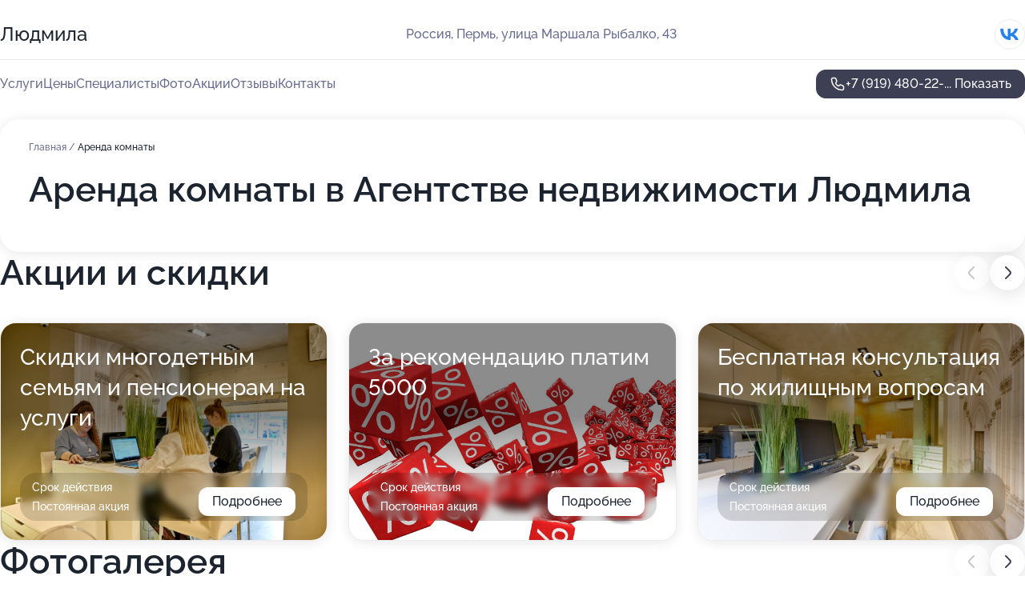

--- FILE ---
content_type: text/html; charset=utf-8
request_url: https://lyudmila-real.ru/service/arenda_komnaty/
body_size: 12610
content:
<!DOCTYPE html>
<html lang="ru">
<head>
	<meta http-equiv="Content-Type" content="text/html; charset=utf-8">
	<meta name="viewport" content="width=device-width,maximum-scale=1,initial-scale=1,user-scalable=0">
	<meta name="format-detection" content="telephone=no">
	<meta name="theme-color" content="#3D3F55">
	<meta name="description" content="Информация о&#160;Агентстве недвижимости Людмила на&#160;улице Маршала Рыбалко, 43">
	<link rel="icon" type="image/png" href="/favicon.png">

	<title>Агентство недвижимости Людмила на&#160;улице Маршала Рыбалко, 43</title>

	<link nonce="1KlQCni4fb2NkqiEuQSM5L6x" href="//lyudmila-real.ru/build/lego2/lego2.css?v=bE2ZXU/+kbY" rel="stylesheet" >

		<script type="application/ld+json">{"@context":"http:\/\/schema.org","@type":"RealEstateAgent","name":"\u0410\u0433\u0435\u043d\u0442\u0441\u0442\u0432\u043e \u043d\u0435\u0434\u0432\u0438\u0436\u0438\u043c\u043e\u0441\u0442\u0438 \u041b\u044e\u0434\u043c\u0438\u043b\u0430","address":{"@type":"PostalAddress","streetAddress":"\u0443\u043b\u0438\u0446\u0430 \u041c\u0430\u0440\u0448\u0430\u043b\u0430 \u0420\u044b\u0431\u0430\u043b\u043a\u043e, 43","addressLocality":"\u041f\u0435\u0440\u043c\u044c"},"url":"https:\/\/lyudmila-real.ru\/","contactPoint":{"@type":"ContactPoint","telephone":"+7\u00a0(919)\u00a0480-22-38","contactType":"customer service","areaServed":"RU","availableLanguage":"Russian"},"sameAs":["https:\/\/vk.com\/ludmila_159"],"image":"https:\/\/p2.zoon.ru\/preview\/gAWr4NIMg5oRBbku0XzDmQ\/2400x1500x75\/3\/5\/a\/original_5566ec2540c0886a4c8bb478_6073f15850e38.jpg","aggregateRating":{"@type":"AggregateRating","ratingValue":4.9,"worstRating":1,"bestRating":5,"reviewCount":15}}</script>
		<script nonce="1KlQCni4fb2NkqiEuQSM5L6x">
		window.js_base = '/js.php';
	</script>

	</head>
<body >
	 <header id="header" class="header" data-organization-id="5566ec2540c0886a4c8bb477">
	<div class="wrapper">
		<div class="header-container" data-uitest="lego-header-block">
			<div class="header-menu-activator" data-target="header-menu-activator">
				<span class="header-menu-activator__icon"></span>
			</div>

			<div class="header-title">
				<a href="/">					Людмила
				</a>			</div>
			<div class="header-address text-3 text-secondary">Россия, Пермь, улица Маршала Рыбалко, 43</div>

						<div class="header-socials flex gap-8 icon icon--36" data-target="header-socials">
									<!--noindex-->
					<a href="https://vk.com/ludmila_159" data-category="vk_group" rel="nofollow" target="_blank">
						<svg class="svg-icons-vk_group" ><use xlink:href="/build/lego2/icons.svg?v=twXxpJO2KYk#vk_group"></use></svg>
					</a>
					<!--/noindex-->
							</div>
					</div>

		<nav class="nav" data-target="header-nav" data-uitest="lego-navigation-block">
			<ul>
									<li data-target="header-services">
						<svg class="svg-icons-services" ><use xlink:href="/build/lego2/icons.svg?v=twXxpJO2KYk#services"></use></svg>
						<a data-target="header-nav-link" href="https://lyudmila-real.ru/services/" data-za="{&quot;ev_label&quot;:&quot;all_service&quot;}">Услуги</a>
					</li>
									<li data-target="header-prices">
						<svg class="svg-icons-prices" ><use xlink:href="/build/lego2/icons.svg?v=twXxpJO2KYk#prices"></use></svg>
						<a data-target="header-nav-link" href="https://lyudmila-real.ru/price/" data-za="{&quot;ev_label&quot;:&quot;price&quot;}">Цены</a>
					</li>
									<li data-target="header-specialists">
						<svg class="svg-icons-specialists" ><use xlink:href="/build/lego2/icons.svg?v=twXxpJO2KYk#specialists"></use></svg>
						<a data-target="header-nav-link" href="https://lyudmila-real.ru/#specialists" data-za="{&quot;ev_label&quot;:&quot;org_prof&quot;}">Специалисты</a>
					</li>
									<li data-target="header-photo">
						<svg class="svg-icons-photo" ><use xlink:href="/build/lego2/icons.svg?v=twXxpJO2KYk#photo"></use></svg>
						<a data-target="header-nav-link" href="https://lyudmila-real.ru/#photos" data-za="{&quot;ev_label&quot;:&quot;photos&quot;}">Фото</a>
					</li>
									<li data-target="header-offers">
						<svg class="svg-icons-offers" ><use xlink:href="/build/lego2/icons.svg?v=twXxpJO2KYk#offers"></use></svg>
						<a data-target="header-nav-link" href="https://lyudmila-real.ru/#offers" data-za="{&quot;ev_label&quot;:&quot;offer&quot;}">Акции</a>
					</li>
									<li data-target="header-reviews">
						<svg class="svg-icons-reviews" ><use xlink:href="/build/lego2/icons.svg?v=twXxpJO2KYk#reviews"></use></svg>
						<a data-target="header-nav-link" href="https://lyudmila-real.ru/#reviews" data-za="{&quot;ev_label&quot;:&quot;reviews&quot;}">Отзывы</a>
					</li>
									<li data-target="header-contacts">
						<svg class="svg-icons-contacts" ><use xlink:href="/build/lego2/icons.svg?v=twXxpJO2KYk#contacts"></use></svg>
						<a data-target="header-nav-link" href="https://lyudmila-real.ru/#contacts" data-za="{&quot;ev_label&quot;:&quot;contacts&quot;}">Контакты</a>
					</li>
							</ul>

			<div class="header-controls">
				<div class="header-controls__wrapper">
					<a
	href="tel:+79194802238"
	class="phone-button button button--primary button--36 icon--20"
	data-phone="+7 (919) 480-22-38"
	data-za="{&quot;ev_sourceType&quot;:&quot;&quot;,&quot;ev_sourceId&quot;:&quot;5566ec2540c0886a4c8bb477.b90b&quot;,&quot;object_type&quot;:&quot;organization&quot;,&quot;object_id&quot;:&quot;5566ec2540c0886a4c8bb477.b90b&quot;,&quot;ev_label&quot;:&quot;premium&quot;,&quot;ev_category&quot;:&quot;phone_o_l&quot;}">
	<svg class="svg-icons-phone" ><use xlink:href="/build/lego2/icons.svg?v=twXxpJO2KYk#phone"></use></svg>
			<div data-target="show-phone-number">
			+7 (919) 480-22-...
			<span data-target="phone-button-show">Показать</span>
		</div>
	</a>


									</div>

							</div>

			<div class="header-nav-address">
									<div class="header-block flex gap-12 icon icon--36" data-target="header-socials">
													<!--noindex-->
							<a href="https://vk.com/ludmila_159" data-category="vk_group" rel="nofollow" target="_blank">
								<svg class="svg-icons-vk_group" ><use xlink:href="/build/lego2/icons.svg?v=twXxpJO2KYk#vk_group"></use></svg>
							</a>
							<!--/noindex-->
											</div>
				
				<div class="header-block text-3 text-center text-secondary">Россия, Пермь, улица Маршала Рыбалко, 43</div>
			</div>
		</nav>
	</div>
</header>
<div class="header-placeholder"></div>

<div class="contacts-panel" id="contacts-panel">
	

	<div class="contacts-panel-wrapper">
								<a href="tel:+79194802238" class="contacts-panel-icon" data-phone="+7 (919) 480-22-38" data-za="{&quot;ev_sourceType&quot;:&quot;nav_panel&quot;,&quot;ev_sourceId&quot;:&quot;5566ec2540c0886a4c8bb477.b90b&quot;,&quot;object_type&quot;:&quot;organization&quot;,&quot;object_id&quot;:&quot;5566ec2540c0886a4c8bb477.b90b&quot;,&quot;ev_label&quot;:&quot;premium&quot;,&quot;ev_category&quot;:&quot;phone_o_l&quot;}">
				<svg class="svg-icons-phone_filled" ><use xlink:href="/build/lego2/icons.svg?v=twXxpJO2KYk#phone_filled"></use></svg>
			</a>
						</div>
</div>

<script nonce="1KlQCni4fb2NkqiEuQSM5L6x" type="module">
	import { initContactsPanel } from '//lyudmila-real.ru/build/lego2/lego2.js?v=q3BPK5dzBCA';

	initContactsPanel(document.getElementById('contacts-panel'));
</script>


<script nonce="1KlQCni4fb2NkqiEuQSM5L6x" type="module">
	import { initHeader } from '//lyudmila-real.ru/build/lego2/lego2.js?v=q3BPK5dzBCA';

	initHeader(document.getElementById('header'));
</script>
 	<main class="main-container">
		<div class="wrapper section-wrapper">
			<div class="service-description__wrapper">
	<section class="service-description section-block">
		<div class="page-breadcrumbs">
			<div class="breadcrumbs">
			<span>
							<a href="https://lyudmila-real.ru/">
					Главная
				</a>
						/		</span>
			<span class="active">
							Аренда комнаты
								</span>
	</div>

		</div>
					<script nonce="1KlQCni4fb2NkqiEuQSM5L6x" type="application/ld+json">{"@context":"http:\/\/schema.org","@type":"BreadcrumbList","itemListElement":[{"@type":"ListItem","position":1,"item":{"name":"\u0413\u043b\u0430\u0432\u043d\u0430\u044f","@id":"https:\/\/lyudmila-real.ru\/"}}]}</script>
		
		<div class="service-description-title">
			<h1 class="page-title">Аренда комнаты в Агентстве недвижимости Людмила</h1>
			<div class="service-description-title__price">
							</div>
		</div>

		<div class="service-description__text collapse collapse--text-3">
			<div class="collapse__overflow">
				<div class="collapse__text"></div>
			</div>
		</div>
	</section>

	</div>
<section class="offers" id="offers" data-uitest="lego-offers-block">
	<div class="section-block__title flex flex--sb">
		<h2 class="text-h2">
			Акции и скидки
		</h2>

		<div class="slider__navigation" data-target="slider-navigation">
			<button class="slider__control prev" data-target="slider-prev">
				<svg class="svg-icons-arrow" ><use xlink:href="/build/lego2/icons.svg?v=twXxpJO2KYk#arrow"></use></svg>
			</button>
			<button class="slider__control next" data-target="slider-next">
				<svg class="svg-icons-arrow" ><use xlink:href="/build/lego2/icons.svg?v=twXxpJO2KYk#arrow"></use></svg>
			</button>
		</div>
	</div>

	<div class="offers__list" data-target="slider-container">
		<div class="offers__slider swiper-wrapper">
							<div data-offer-id="607465584d5fc8176f52ce3f" data-sid="607465584d5fc8176f52ce3f.1454" class="offers-item swiper-slide text-white">
					<img
						class="offers-item__image"
						src="https://p2.zoon.ru/a/6/5566ec2540c0886a4c8bb478_6073f16f5e129.jpg"
						loading="lazy"
						alt="">
					<div class="offers-item__container">
						<div class="offers-item__name text-5">Скидки многодетным семьям и пенсионерам на услуги</div>
						<div class="offers-item__bottom">
							<div>
								<div>
									Срок действия
								</div>
								<div>Постоянная акция</div>
							</div>
							<button class="button offers-item__button button--36">Подробнее</button>
						</div>
					</div>
				</div>
							<div data-offer-id="639abde2a36a1f948103cf7c" data-sid="639abde2a36a1f948103cf7c.26a1" class="offers-item swiper-slide text-white">
					<img
						class="offers-item__image"
						src="https://p0.zoon.ru/9/9/639abd28bbfcc653710f0d5c_639abddada3f90.99628679.jpg"
						loading="lazy"
						alt="">
					<div class="offers-item__container">
						<div class="offers-item__name text-5">За рекомендацию платим 5000</div>
						<div class="offers-item__bottom">
							<div>
								<div>
									Срок действия
								</div>
								<div>Постоянная акция</div>
							</div>
							<button class="button offers-item__button button--36">Подробнее</button>
						</div>
					</div>
				</div>
							<div data-offer-id="66b9b14f943e7ef9880b4c57" data-sid="66b9b14f943e7ef9880b4c57.a9c3" class="offers-item swiper-slide text-white">
					<img
						class="offers-item__image"
						src="https://p2.zoon.ru/6/a/5566ec2540c0886a4c8bb478_6073f14c10ab8.jpg"
						loading="lazy"
						alt="">
					<div class="offers-item__container">
						<div class="offers-item__name text-5">Бесплатная консультация по жилищным вопросам</div>
						<div class="offers-item__bottom">
							<div>
								<div>
									Срок действия
								</div>
								<div>Постоянная акция</div>
							</div>
							<button class="button offers-item__button button--36">Подробнее</button>
						</div>
					</div>
				</div>
							<div data-offer-id="6793451e5c42faa7ca024937" data-sid="6793451e5c42faa7ca024937.822d" class="offers-item swiper-slide text-white">
					<img
						class="offers-item__image"
						src="https://p2.zoon.ru/a/8/5566ec2540c0886a4c8bb478_6073f17e9ff9e.jpg"
						loading="lazy"
						alt="">
					<div class="offers-item__container">
						<div class="offers-item__name text-5">Покупка квартиры в новостройке</div>
						<div class="offers-item__bottom">
							<div>
								<div>
									Срок действия
								</div>
								<div>Постоянная акция</div>
							</div>
							<button class="button offers-item__button button--36">Подробнее</button>
						</div>
					</div>
				</div>
							<div data-offer-id="6793446e124883478a02767c" data-sid="6793446e124883478a02767c.b967" class="offers-item swiper-slide text-white">
					<img
						class="offers-item__image"
						src="https://p0.zoon.ru/7/9/5566ec2540c0886a4c8bb478_6073f15e84312.jpg"
						loading="lazy"
						alt="">
					<div class="offers-item__container">
						<div class="offers-item__name text-5">Работаем со всеми сертификатами</div>
						<div class="offers-item__bottom">
							<div>
								<div>
									Срок действия
								</div>
								<div>Постоянная акция</div>
							</div>
							<button class="button offers-item__button button--36">Подробнее</button>
						</div>
					</div>
				</div>
											</div>

		<div class="slider__pagination" data-target="slider-pagination"></div>
	</div>
</section>
<script nonce="1KlQCni4fb2NkqiEuQSM5L6x" type="module">
	import { initOffers } from '//lyudmila-real.ru/build/lego2/lego2.js?v=q3BPK5dzBCA';

	const node = document.getElementById('offers');

	initOffers(node, { organizationId: '5566ec2540c0886a4c8bb477' });
</script>
<section class="photo-section" id="photos" data-uitest="lego-gallery-block">
	<div class="section-block__title flex flex--sb">
		<h2 class="text-h2">Фотогалерея</h2>

					<div class="slider__navigation" data-target="slider-navigation">
				<button class="slider__control prev" data-target="slider-prev">
					<svg class="svg-icons-arrow" ><use xlink:href="/build/lego2/icons.svg?v=twXxpJO2KYk#arrow"></use></svg>
				</button>
				<button class="slider__control next" data-target="slider-next">
					<svg class="svg-icons-arrow" ><use xlink:href="/build/lego2/icons.svg?v=twXxpJO2KYk#arrow"></use></svg>
				</button>
			</div>
			</div>

	<div class="section-block__slider" data-target="slider-container" data-total="24" data-owner-type="organization" data-owner-id="5566ec2540c0886a4c8bb477">
		<div class="photo-section__slider swiper-wrapper">
						<div class="photo-section__slide swiper-slide" data-id="6073f158dc51807b115b870b" data-target="photo-slide-item" data-index="0">
				<img src="https://p2.zoon.ru/preview/E_nf5adyCMWDyb-my5vX8w/1280x663x85/3/5/a/original_5566ec2540c0886a4c8bb478_6073f15850e38.jpg" loading="lazy" alt="">
			</div>
						<div class="photo-section__slide swiper-slide" data-id="6073f14c2c70fc3f394a77ff" data-target="photo-slide-item" data-index="1">
				<img src="https://p2.zoon.ru/preview/Rs_fUqeak3KmrhkqnbrqRA/1200x800x85/1/6/a/original_5566ec2540c0886a4c8bb478_6073f14c10ab8.jpg" loading="lazy" alt="">
			</div>
						<div class="photo-section__slide swiper-slide" data-id="6074a0d4d42253653843494f" data-target="photo-slide-item" data-index="2">
				<img src="https://p0.zoon.ru/preview/pSf-BWqBAGYKK60n-AsB6g/1198x800x85/1/a/e/original_5566ec2540c0886a4c8bb478_6074a0d4ab96f.jpg" loading="lazy" alt="">
			</div>
						<div class="photo-section__slide swiper-slide" data-id="6073f15ef202451db60149db" data-target="photo-slide-item" data-index="3">
				<img src="https://p0.zoon.ru/preview/2iLoTiBzYhJ-8S27oLhD_w/1200x800x85/1/7/9/original_5566ec2540c0886a4c8bb478_6073f15e84312.jpg" loading="lazy" alt="">
			</div>
						<div class="photo-section__slide swiper-slide" data-id="6073f14b94e02a59d7684f5c" data-target="photo-slide-item" data-index="4">
				<img src="https://p1.zoon.ru/preview/x26PiOWsQXcd6t7yt4fFmQ/1200x800x85/1/0/8/original_5566ec2540c0886a4c8bb478_6073f14b82337.jpg" loading="lazy" alt="">
			</div>
						<div class="photo-section__slide swiper-slide" data-id="6073f16fc19ce271cc04ccd1" data-target="photo-slide-item" data-index="5">
				<img src="https://p2.zoon.ru/preview/0jAyrDuua9f7RreZsa_4zQ/1200x800x85/1/a/6/original_5566ec2540c0886a4c8bb478_6073f16f5e129.jpg" loading="lazy" alt="">
			</div>
						<div class="photo-section__slide swiper-slide" data-id="6073f158ebd25d394763c3c4" data-target="photo-slide-item" data-index="6">
				<img src="https://p1.zoon.ru/preview/4x727Sv8jvP5Zwg8ayF95Q/1200x800x85/1/a/e/original_5566ec2540c0886a4c8bb478_6073f1584eb5e.jpg" loading="lazy" alt="">
			</div>
						<div class="photo-section__slide swiper-slide" data-id="6073f1789fc961777639612e" data-target="photo-slide-item" data-index="7">
				<img src="https://p1.zoon.ru/preview/KjPM8_U-_Z5W-ixow5YpbQ/1200x800x85/1/4/2/original_5566ec2540c0886a4c8bb478_6073f17865b67.jpg" loading="lazy" alt="">
			</div>
						<div class="photo-section__slide swiper-slide" data-id="6073f173181fd720a42b0415" data-target="photo-slide-item" data-index="8">
				<img src="https://p2.zoon.ru/preview/3bUKSbR0gakjr7_5AMmdDA/1200x800x85/1/6/9/original_5566ec2540c0886a4c8bb478_6073f17358dd7.jpg" loading="lazy" alt="">
			</div>
						<div class="photo-section__slide swiper-slide" data-id="6073f171dc51807b115b870d" data-target="photo-slide-item" data-index="9">
				<img src="https://p2.zoon.ru/preview/lYIGv3h14xw_MCX3DQZ3aA/1200x800x85/1/e/a/original_5566ec2540c0886a4c8bb478_6073f17113a9e.jpg" loading="lazy" alt="">
			</div>
						<div class="photo-section__slide swiper-slide" data-id="6073f16ab673866db37bcd7c" data-target="photo-slide-item" data-index="10">
				<img src="https://p1.zoon.ru/preview/fuKyocp1BDU1RCmqqs_GGg/1200x800x85/1/3/2/original_5566ec2540c0886a4c8bb478_6073f169ed5b5.jpg" loading="lazy" alt="">
			</div>
						<div class="photo-section__slide swiper-slide" data-id="6073f1639fc961777639612a" data-target="photo-slide-item" data-index="11">
				<img src="https://p0.zoon.ru/preview/m9xs8hAKoHNjkJXn8EaA1w/1200x800x85/1/4/c/original_5566ec2540c0886a4c8bb478_6073f162e4d4b.jpg" loading="lazy" alt="">
			</div>
						<div class="photo-section__slide swiper-slide" data-id="6073f162f202451db60149dd" data-target="photo-slide-item" data-index="12">
				<img src="https://p1.zoon.ru/preview/GsHXYpqYtBkw6ZUNxu5sDg/1200x800x85/1/7/3/original_5566ec2540c0886a4c8bb478_6073f16232121.jpg" loading="lazy" alt="">
			</div>
						<div class="photo-section__slide swiper-slide" data-id="6073f15e643e897cf305d013" data-target="photo-slide-item" data-index="13">
				<img src="https://p1.zoon.ru/preview/0JdAvLDGI08UMPlVcr4YhQ/1200x800x85/1/8/7/original_5566ec2540c0886a4c8bb478_6073f15e115f8.jpg" loading="lazy" alt="">
			</div>
						<div class="photo-section__slide swiper-slide" data-id="6073f15d00866a790266d5a2" data-target="photo-slide-item" data-index="14">
				<img src="https://p1.zoon.ru/preview/aAfV5S31SiHb9iEfh8Wyvw/1200x800x85/1/3/2/original_5566ec2540c0886a4c8bb478_6073f15d2545f.jpg" loading="lazy" alt="">
			</div>
						<div class="photo-section__slide swiper-slide" data-id="6073f1576b42a076e608fd1b" data-target="photo-slide-item" data-index="15">
				<img src="https://p2.zoon.ru/preview/o9vfRssRpTe2GZtzz1yC9g/1200x800x85/1/b/e/original_5566ec2540c0886a4c8bb478_6073f15729e1b.jpg" loading="lazy" alt="">
			</div>
						<div class="photo-section__slide swiper-slide" data-id="6073f152dc51807b115b8709" data-target="photo-slide-item" data-index="16">
				<img src="https://p0.zoon.ru/preview/1fjB2oRm9R3tM6dvTPZbFg/1200x800x85/1/b/0/original_5566ec2540c0886a4c8bb478_6073f1529ae78.jpg" loading="lazy" alt="">
			</div>
						<div class="photo-section__slide swiper-slide" data-id="6073f152554f0a7fd304de10" data-target="photo-slide-item" data-index="17">
				<img src="https://p0.zoon.ru/preview/GhTl84KsVrSUMQj9wPXCpA/1200x800x85/1/e/7/original_5566ec2540c0886a4c8bb478_6073f151c5bab.jpg" loading="lazy" alt="">
			</div>
						<div class="photo-section__slide swiper-slide" data-id="6073f151095fe76be276f7c3" data-target="photo-slide-item" data-index="18">
				<img src="https://p1.zoon.ru/preview/0VWs383yf8TQvWVNebZ7Ig/1200x800x85/1/4/d/original_5566ec2540c0886a4c8bb478_6073f151a4ef5.jpg" loading="lazy" alt="">
			</div>
						<div class="photo-section__slide swiper-slide" data-id="6073f14c6b42a076e608fd19" data-target="photo-slide-item" data-index="19">
				<img src="https://p1.zoon.ru/preview/Sf71zZyflop2fNoWNWQx0g/1200x800x85/1/c/8/original_5566ec2540c0886a4c8bb478_6073f14c21e8e.jpg" loading="lazy" alt="">
			</div>
						<div class="photo-section__slide swiper-slide" data-id="6073f17bb673866db37bcd84" data-target="photo-slide-item" data-index="20">
				<img src="https://p0.zoon.ru/preview/wtP5gx3QCTWlMfpqQAVQmA/1200x800x85/1/e/2/original_5566ec2540c0886a4c8bb478_6073f17b26b9f.jpg" loading="lazy" alt="">
			</div>
						<div class="photo-section__slide swiper-slide" data-id="6073f17e6990ed1a9f14e5ff" data-target="photo-slide-item" data-index="21">
				<img src="https://p2.zoon.ru/preview/2ztry_Ge5NKntwiQvthOCg/1200x800x85/1/a/8/original_5566ec2540c0886a4c8bb478_6073f17e9ff9e.jpg" loading="lazy" alt="">
			</div>
						<div class="photo-section__slide swiper-slide" data-id="6073f1808b82f5545a453399" data-target="photo-slide-item" data-index="22">
				<img src="https://p0.zoon.ru/preview/l9vkGF50G8FVUWZgvbo0eA/1200x800x85/1/c/1/original_5566ec2540c0886a4c8bb478_6073f17fcd1c1.jpg" loading="lazy" alt="">
			</div>
						<div class="photo-section__slide swiper-slide" data-id="6074a0d43f846541902c3714" data-target="photo-slide-item" data-index="23">
				<img src="https://p2.zoon.ru/preview/UrbbzBIV7j66nQcY6j2q5w/1198x800x85/1/5/3/original_5566ec2540c0886a4c8bb478_6074a0d4b4553.jpg" loading="lazy" alt="">
			</div>
					</div>
	</div>

	<div class="slider__pagination" data-target="slider-pagination"></div>
</section>

<script nonce="1KlQCni4fb2NkqiEuQSM5L6x" type="module">
	import { initPhotos } from '//lyudmila-real.ru/build/lego2/lego2.js?v=q3BPK5dzBCA';

	const node = document.getElementById('photos');
	initPhotos(node);
</script>
<section class="reviews-section section-block" id="reviews" data-uitest="lego-reviews-block">
	<div class="section-block__title flex flex--sb">
		<h2 class="text-h2">
			Отзывы
		</h2>

				<div class="slider__navigation" data-target="slider-navigation">
			<button class="slider__control prev" data-target="slider-prev">
				<svg class="svg-icons-arrow" ><use xlink:href="/build/lego2/icons.svg?v=twXxpJO2KYk#arrow"></use></svg>
			</button>
			<button class="slider__control next" data-target="slider-next">
				<svg class="svg-icons-arrow" ><use xlink:href="/build/lego2/icons.svg?v=twXxpJO2KYk#arrow"></use></svg>
			</button>
		</div>
			</div>

	<div class="reviews-section__list" data-target="slider-container">
		<div class="reviews-section__slider swiper-wrapper" data-target="review-section-slides">
							<div
	class="reviews-section-item swiper-slide "
	data-id="697255be9438392df40248c4"
	data-owner-id="5566ec2540c0886a4c8bb477"
	data-target="review">
	<div  class="flex flex--center-y gap-12">
		<div class="reviews-section-item__avatar">
										<svg class="svg-icons-user" ><use xlink:href="/build/lego2/icons.svg?v=twXxpJO2KYk#user"></use></svg>
					</div>
		<div class="reviews-section-item__head">
			<div class="reviews-section-item__head-top flex flex--center-y gap-16">
				<div class="flex flex--center-y gap-8">
										<div class="stars stars--16" style="--rating: 5">
						<div class="stars__rating">
							<div class="stars stars--filled"></div>
						</div>
					</div>
					<div class="reviews-section-item__mark text-3">
						5,0
					</div>
				</div>
											</div>

			<div class="reviews-section-item__name text-3 fade">
				Анна
			</div>
		</div>
	</div>
					<div class="reviews-section-item__descr collapse collapse--text-2 mt-8">
			<div class="collapse__overflow">
				<div class="collapse__text">
																<div>
							<span class="reviews-section-item__text-title">Преимущества:</span> Выражаем благодарность руководителю агенства - Поляковой Татьяне за помощь в продаже квартиры! Первая наша сделка в АН &quot;Людмила&quot; была ещё в самом начале нулевых годов (отчётливо помню, как во время сделки выносили мешки с деньгами и всё вручную пересчитывалось🤪), затем в 2019 и третья  прошла буквально сегодня. Фактически, мы с ними 25 лет (вот это сроооок!🫣😊). Непосредственно с Татьяной  сотрудничали впервые. От заключения договора до выхода на сделку у нас получился ровно месяц. Как и в предыдущие разы, все этапы прошли под грамотным руководством специалиста. Начиная от первой встречи и до сделки были на связи. Рекомендуем!
						</div>
																					<div>
							<span class="reviews-section-item__text-title">Комментарий:</span>
							Очень красивый офис!
						</div>
									</div>
			</div>
		</div>
			<div class="reviews-section-item__date text-2 text-secondary mt-8">
		22 января 2026 Отзыв взят с сайта Zoon.ru
	</div>
</div>

							<div
	class="reviews-section-item swiper-slide "
	data-id="6864ca992c193a6cad0ec125"
	data-owner-id="5566ec2540c0886a4c8bb477"
	data-target="review">
	<div  class="flex flex--center-y gap-12">
		<div class="reviews-section-item__avatar">
										<svg class="svg-icons-user" ><use xlink:href="/build/lego2/icons.svg?v=twXxpJO2KYk#user"></use></svg>
					</div>
		<div class="reviews-section-item__head">
			<div class="reviews-section-item__head-top flex flex--center-y gap-16">
				<div class="flex flex--center-y gap-8">
										<div class="stars stars--16" style="--rating: 5">
						<div class="stars__rating">
							<div class="stars stars--filled"></div>
						</div>
					</div>
					<div class="reviews-section-item__mark text-3">
						5,0
					</div>
				</div>
											</div>

			<div class="reviews-section-item__name text-3 fade">
				Наталья
			</div>
		</div>
	</div>
					<div class="reviews-section-item__descr collapse collapse--text-2 mt-8">
			<div class="collapse__overflow">
				<div class="collapse__text">
																<div>
							<span class="reviews-section-item__text-title">Преимущества:</span> Не первый раз обращаюсь в АН Людмила за помощью продажи (покупки) квартиры. В агентстве работают профессионалы своего дела, ответственные и грамотные специалисты. Спасибо девочкам за терпение и понимание, за то что уверенно сопроводили от начала и до конца сделки, давая нужные советы. Всё прошло быстро и безопасно. Очень рекомендую это АН.
						</div>
																			</div>
			</div>
		</div>
			<div class="reviews-section-item__date text-2 text-secondary mt-8">
		2 июля 2025 Отзыв взят с сайта Zoon.ru
	</div>
</div>

							<div
	class="reviews-section-item swiper-slide "
	data-id="66bb4c6a8f089a5f360741cf"
	data-owner-id="6074a3a129276b5ee12679c1"
	data-target="review">
	<div  class="flex flex--center-y gap-12">
		<div class="reviews-section-item__avatar">
										<svg class="svg-icons-user" ><use xlink:href="/build/lego2/icons.svg?v=twXxpJO2KYk#user"></use></svg>
					</div>
		<div class="reviews-section-item__head">
			<div class="reviews-section-item__head-top flex flex--center-y gap-16">
				<div class="flex flex--center-y gap-8">
										<div class="stars stars--16" style="--rating: 5">
						<div class="stars__rating">
							<div class="stars stars--filled"></div>
						</div>
					</div>
					<div class="reviews-section-item__mark text-3">
						5,0
					</div>
				</div>
											</div>

			<div class="reviews-section-item__name text-3 fade">
				Надежда 
			</div>
		</div>
	</div>
					<div class="reviews-section-item__descr collapse collapse--text-2 mt-8">
			<div class="collapse__overflow">
				<div class="collapse__text">
																<div>
							<span class="reviews-section-item__text-title">Преимущества:</span> несколько раз уже обращалась в данное агентство и каждый раз Татьяна Полякова помогала мне с арендой квартиры. И по приезду в город я сейчас  знаю, что мне точно помогут найти желаемое для меня жилье.Благодарю! Рекомендую!
						</div>
																<div>
							<span class="reviews-section-item__text-title">Недостатки:</span> Пока не было за 3 года сотрудничества
						</div>
																<div>
							<span class="reviews-section-item__text-title">Комментарий:</span>
							Офис такой приятный прям глаз радуется от цветовой гаммы
						</div>
									</div>
			</div>
		</div>
			<div class="reviews-section-item__date text-2 text-secondary mt-8">
		13 августа 2024 Отзыв взят с сайта Zoon.ru
	</div>
</div>

							<div
	class="reviews-section-item swiper-slide "
	data-id="66730b2e8b0e4c625c0d67e7"
	data-owner-id="61c2de9a3974bf1b4467c969"
	data-target="review">
	<div  class="flex flex--center-y gap-12">
		<div class="reviews-section-item__avatar">
										<svg class="svg-icons-user" ><use xlink:href="/build/lego2/icons.svg?v=twXxpJO2KYk#user"></use></svg>
					</div>
		<div class="reviews-section-item__head">
			<div class="reviews-section-item__head-top flex flex--center-y gap-16">
				<div class="flex flex--center-y gap-8">
										<div class="stars stars--16" style="--rating: 5">
						<div class="stars__rating">
							<div class="stars stars--filled"></div>
						</div>
					</div>
					<div class="reviews-section-item__mark text-3">
						5,0
					</div>
				</div>
											</div>

			<div class="reviews-section-item__name text-3 fade">
				Татьяна
			</div>
		</div>
	</div>
					<div class="reviews-section-item__descr collapse collapse--text-2 mt-8">
			<div class="collapse__overflow">
				<div class="collapse__text">
					Я благодарна Марие от всей души! Она продала мою «не простую» квартиру по рыночной цене, была очень внимательна к деталям в оформлении, чтоб никаких неприятных последствий не всплыло. Нашла варианты для меня и для покупателей, чтобы они смогли приобрети квартиру. Очень рекомендую, уверена что Мария всегда делает все по максимуму. Постоянно на связи, и готова ответить на все вопросы!
				</div>
			</div>
		</div>
			<div class="reviews-section-item__date text-2 text-secondary mt-8">
		19 июня 2024 Отзыв взят с сайта Zoon.ru
	</div>
</div>

							<div
	class="reviews-section-item swiper-slide "
	data-id="663cec863b898029d90bb48a"
	data-owner-id="5566ec2540c0886a4c8bb477"
	data-target="review">
	<div  class="flex flex--center-y gap-12">
		<div class="reviews-section-item__avatar">
										<svg class="svg-icons-user" ><use xlink:href="/build/lego2/icons.svg?v=twXxpJO2KYk#user"></use></svg>
					</div>
		<div class="reviews-section-item__head">
			<div class="reviews-section-item__head-top flex flex--center-y gap-16">
				<div class="flex flex--center-y gap-8">
										<div class="stars stars--16" style="--rating: 5">
						<div class="stars__rating">
							<div class="stars stars--filled"></div>
						</div>
					</div>
					<div class="reviews-section-item__mark text-3">
						5,0
					</div>
				</div>
											</div>

			<div class="reviews-section-item__name text-3 fade">
				Кристина
			</div>
		</div>
	</div>
					<div class="reviews-section-item__descr collapse collapse--text-2 mt-8">
			<div class="collapse__overflow">
				<div class="collapse__text">
																<div>
							<span class="reviews-section-item__text-title">Преимущества:</span> Выражаю огромную благодарность агентству Людмила и лично риэлтору Екатерине Павловой, за профессионализм и помощь мне в продаже квартиры и приобретению новой квартиры в центре Перми! 
Теперь вид за моим окном выглядит так 🔥

Буду рекомендовать всем своим знакомым к кому обращаться за совершением сделки в приобретении и продаже жилья 👍🏽
						</div>
																			</div>
			</div>
		</div>
			<div class="reviews-section-item__date text-2 text-secondary mt-8">
		9 мая 2024 Отзыв взят с сайта Zoon.ru
	</div>
</div>

							<div
	class="reviews-section-item swiper-slide "
	data-id="658bd03c3496c1288b0b8e7e"
	data-owner-id="61c2de9a3974bf1b4467c969"
	data-target="review">
	<div  class="flex flex--center-y gap-12">
		<div class="reviews-section-item__avatar">
										<svg class="svg-icons-user" ><use xlink:href="/build/lego2/icons.svg?v=twXxpJO2KYk#user"></use></svg>
					</div>
		<div class="reviews-section-item__head">
			<div class="reviews-section-item__head-top flex flex--center-y gap-16">
				<div class="flex flex--center-y gap-8">
										<div class="stars stars--16" style="--rating: 5">
						<div class="stars__rating">
							<div class="stars stars--filled"></div>
						</div>
					</div>
					<div class="reviews-section-item__mark text-3">
						5,0
					</div>
				</div>
											</div>

			<div class="reviews-section-item__name text-3 fade">
				Вадим Юрьевич
			</div>
		</div>
	</div>
					<div class="reviews-section-item__descr collapse collapse--text-2 mt-8">
			<div class="collapse__overflow">
				<div class="collapse__text">
					Специалист своего дела, на любой вопрос знает ответ! Рекомендую! Сделка со своими нюансами, но прошла гладка. Спасибо Мария!
				</div>
			</div>
		</div>
			<div class="reviews-section-item__date text-2 text-secondary mt-8">
		27 декабря 2023 Отзыв взят с сайта Zoon.ru
	</div>
</div>

							<div
	class="reviews-section-item swiper-slide "
	data-id="654a5f937dbbc61804006946"
	data-owner-id="5566ec2540c0886a4c8bb477"
	data-target="review">
	<div  class="flex flex--center-y gap-12">
		<div class="reviews-section-item__avatar">
										<svg class="svg-icons-user" ><use xlink:href="/build/lego2/icons.svg?v=twXxpJO2KYk#user"></use></svg>
					</div>
		<div class="reviews-section-item__head">
			<div class="reviews-section-item__head-top flex flex--center-y gap-16">
				<div class="flex flex--center-y gap-8">
										<div class="stars stars--16" style="--rating: 5">
						<div class="stars__rating">
							<div class="stars stars--filled"></div>
						</div>
					</div>
					<div class="reviews-section-item__mark text-3">
						5,0
					</div>
				</div>
											</div>

			<div class="reviews-section-item__name text-3 fade">
				Анна Симакина
			</div>
		</div>
	</div>
					<div class="reviews-section-item__descr collapse collapse--text-2 mt-8">
			<div class="collapse__overflow">
				<div class="collapse__text">
																<div>
							<span class="reviews-section-item__text-title">Преимущества:</span> Хочу выразить огромную благодарность Татьяне  за проделанную работу! Большое спасибо за помощь при покупке квартиры. Татьяна помогала в поиске, оптимальном выборе. Она профессионал своего дела, с самого начала и до окончания сделки всё контролировала, была постоянно на связи, на любой мой вопрос или пожелания я мгновенно получала ответы.
						</div>
																			</div>
			</div>
		</div>
			<div class="reviews-section-item__date text-2 text-secondary mt-8">
		7 ноября 2023 Отзыв взят с сайта Zoon.ru
	</div>
</div>

							<div
	class="reviews-section-item swiper-slide "
	data-id="65379f1626a451e2db0423bd"
	data-owner-id="5566ec2540c0886a4c8bb477"
	data-target="review">
	<div  class="flex flex--center-y gap-12">
		<div class="reviews-section-item__avatar">
										<svg class="svg-icons-user" ><use xlink:href="/build/lego2/icons.svg?v=twXxpJO2KYk#user"></use></svg>
					</div>
		<div class="reviews-section-item__head">
			<div class="reviews-section-item__head-top flex flex--center-y gap-16">
				<div class="flex flex--center-y gap-8">
										<div class="stars stars--16" style="--rating: 5">
						<div class="stars__rating">
							<div class="stars stars--filled"></div>
						</div>
					</div>
					<div class="reviews-section-item__mark text-3">
						5,0
					</div>
				</div>
											</div>

			<div class="reviews-section-item__name text-3 fade">
				Дмитрий Зоткин
			</div>
		</div>
	</div>
					<div class="reviews-section-item__descr collapse collapse--text-2 mt-8">
			<div class="collapse__overflow">
				<div class="collapse__text">
																<div>
							<span class="reviews-section-item__text-title">Преимущества:</span> Спасибо Татьяне за помощь с поиском квартиры. Очень оперативный показ, быстрый выход на сделку, ответила на все наши вопросы. Рекомендую!
						</div>
																<div>
							<span class="reviews-section-item__text-title">Недостатки:</span> Нет
						</div>
														</div>
			</div>
		</div>
			<div class="reviews-section-item__date text-2 text-secondary mt-8">
		24 октября 2023 Отзыв взят с сайта Zoon.ru
	</div>
</div>

							<div
	class="reviews-section-item swiper-slide "
	data-id="64ac37b386867ab559094bd1"
	data-owner-id="5566ec2540c0886a4c8bb477"
	data-target="review">
	<div  class="flex flex--center-y gap-12">
		<div class="reviews-section-item__avatar">
										<svg class="svg-icons-user" ><use xlink:href="/build/lego2/icons.svg?v=twXxpJO2KYk#user"></use></svg>
					</div>
		<div class="reviews-section-item__head">
			<div class="reviews-section-item__head-top flex flex--center-y gap-16">
				<div class="flex flex--center-y gap-8">
										<div class="stars stars--16" style="--rating: 5">
						<div class="stars__rating">
							<div class="stars stars--filled"></div>
						</div>
					</div>
					<div class="reviews-section-item__mark text-3">
						5,0
					</div>
				</div>
											</div>

			<div class="reviews-section-item__name text-3 fade">
				Кирилл
			</div>
		</div>
	</div>
					<div class="reviews-section-item__descr collapse collapse--text-2 mt-8">
			<div class="collapse__overflow">
				<div class="collapse__text">
																<div>
							<span class="reviews-section-item__text-title">Преимущества:</span> Пунктуальность, знание своего дела.
						</div>
																					<div>
							<span class="reviews-section-item__text-title">Комментарий:</span>
							При покупке квартиры, мне помогал риелтор Юля Чебыкина. ЦН Альфа. Очень ответственный, добросовестный, внимательный и отзывчивый человек. На все интересующие вопросы ответит, объяснит и посоветует. Огромное спасибо за оформление всех сопутствующих документов и грамотное проведение сделки. Обязательно буду рекомендовать всем знакомым работу именно с этим риелтором.
						</div>
									</div>
			</div>
		</div>
			<div class="reviews-section-item__date text-2 text-secondary mt-8">
		10 июля 2023 Отзыв взят с сайта Zoon.ru
	</div>
</div>

							<div
	class="reviews-section-item swiper-slide "
	data-id="64046f71ed0535fd8b0eb5c1"
	data-owner-id="5566ec2540c0886a4c8bb477"
	data-target="review">
	<div  class="flex flex--center-y gap-12">
		<div class="reviews-section-item__avatar">
										<svg class="svg-icons-user" ><use xlink:href="/build/lego2/icons.svg?v=twXxpJO2KYk#user"></use></svg>
					</div>
		<div class="reviews-section-item__head">
			<div class="reviews-section-item__head-top flex flex--center-y gap-16">
				<div class="flex flex--center-y gap-8">
										<div class="stars stars--16" style="--rating: 5">
						<div class="stars__rating">
							<div class="stars stars--filled"></div>
						</div>
					</div>
					<div class="reviews-section-item__mark text-3">
						5,0
					</div>
				</div>
											</div>

			<div class="reviews-section-item__name text-3 fade">
				Леонид Герасименко
			</div>
		</div>
	</div>
					<div class="reviews-section-item__descr collapse collapse--text-2 mt-8">
			<div class="collapse__overflow">
				<div class="collapse__text">
																<div>
							<span class="reviews-section-item__text-title">Преимущества:</span> Долго мучился с выбором квартиры, сначала искал сам, но то в странные ситуации попадал, то не находил что нужно. В этом агентстве помогли подобрать хороший вариант и так же познакомили с рынком нашей недвижимости. Все подготовили и сделали сами, от меня минимум затрат времени. Спасибо большое, желаю побольше клиентов и роста кампании.
						</div>
																			</div>
			</div>
		</div>
			<div class="reviews-section-item__date text-2 text-secondary mt-8">
		5 марта 2023 Отзыв взят с сайта Zoon.ru
	</div>
</div>

							<div
	class="reviews-section-item swiper-slide "
	data-id="6401119899cdc8cd2b0410ad"
	data-owner-id="5566ec2540c0886a4c8bb477"
	data-target="review">
	<div  class="flex flex--center-y gap-12">
		<div class="reviews-section-item__avatar">
										<svg class="svg-icons-user" ><use xlink:href="/build/lego2/icons.svg?v=twXxpJO2KYk#user"></use></svg>
					</div>
		<div class="reviews-section-item__head">
			<div class="reviews-section-item__head-top flex flex--center-y gap-16">
				<div class="flex flex--center-y gap-8">
										<div class="stars stars--16" style="--rating: 5">
						<div class="stars__rating">
							<div class="stars stars--filled"></div>
						</div>
					</div>
					<div class="reviews-section-item__mark text-3">
						5,0
					</div>
				</div>
											</div>

			<div class="reviews-section-item__name text-3 fade">
				Дмитрий
			</div>
		</div>
	</div>
					<div class="reviews-section-item__descr collapse collapse--text-2 mt-8">
			<div class="collapse__overflow">
				<div class="collapse__text">
																<div>
							<span class="reviews-section-item__text-title">Преимущества:</span> Познакомилась с агентством два месяца назад, не жалею . Люди внимательные, доброжелательные. Предложили несколько вариантов, организовали просмотры. В результате смог выбрать квартиру с хорошей площадью, с неплохим ремонтом и очень небольшой ценой. Пошел на такой вариант ради родителей, чтобы они недалеко были от меня. Общение с риелтером в агентстве для меня было приятно и полезно. Спасибо за квартиру, она идеально мне подошла
						</div>
																			</div>
			</div>
		</div>
			<div class="reviews-section-item__date text-2 text-secondary mt-8">
		3 марта 2023 Отзыв взят с сайта Zoon.ru
	</div>
</div>

							<div
	class="reviews-section-item swiper-slide "
	data-id="63fe6992e4b896563409fdca"
	data-owner-id="5566ec2540c0886a4c8bb477"
	data-target="review">
	<div  class="flex flex--center-y gap-12">
		<div class="reviews-section-item__avatar">
										<svg class="svg-icons-user" ><use xlink:href="/build/lego2/icons.svg?v=twXxpJO2KYk#user"></use></svg>
					</div>
		<div class="reviews-section-item__head">
			<div class="reviews-section-item__head-top flex flex--center-y gap-16">
				<div class="flex flex--center-y gap-8">
										<div class="stars stars--16" style="--rating: 5">
						<div class="stars__rating">
							<div class="stars stars--filled"></div>
						</div>
					</div>
					<div class="reviews-section-item__mark text-3">
						5,0
					</div>
				</div>
											</div>

			<div class="reviews-section-item__name text-3 fade">
				Алена
			</div>
		</div>
	</div>
					<div class="reviews-section-item__descr collapse collapse--text-2 mt-8">
			<div class="collapse__overflow">
				<div class="collapse__text">
					Самое надёжное агентство у нас, я считаю, все очень солидно и достойно. Выбирала по отзывам знакомых и не прогадала, продали мою квартиру, быстро и очень выгодно для меня. Также нашли мне встречный вариант. Большое Вам спасибо, буду Вас рекомендовать своим знакомым и друзьям.
				</div>
			</div>
		</div>
			<div class="reviews-section-item__date text-2 text-secondary mt-8">
		28 февраля 2023 Отзыв взят с сайта Zoon.ru
	</div>
</div>

							<div
	class="reviews-section-item swiper-slide "
	data-id="63f05fa06ab2e0e3240f5475"
	data-owner-id="6074a3a129276b5ee12679c1"
	data-target="review">
	<div  class="flex flex--center-y gap-12">
		<div class="reviews-section-item__avatar">
										<svg class="svg-icons-user" ><use xlink:href="/build/lego2/icons.svg?v=twXxpJO2KYk#user"></use></svg>
					</div>
		<div class="reviews-section-item__head">
			<div class="reviews-section-item__head-top flex flex--center-y gap-16">
				<div class="flex flex--center-y gap-8">
										<div class="stars stars--16" style="--rating: 5">
						<div class="stars__rating">
							<div class="stars stars--filled"></div>
						</div>
					</div>
					<div class="reviews-section-item__mark text-3">
						5,0
					</div>
				</div>
											</div>

			<div class="reviews-section-item__name text-3 fade">
				Александр Глухов
			</div>
		</div>
	</div>
					<div class="reviews-section-item__descr collapse collapse--text-2 mt-8">
			<div class="collapse__overflow">
				<div class="collapse__text">
					Хочу выразить благодарность Татьяне Поляковой за помощь в покупке квартиры. Сделка у нас была сложная. Обременения, закладная и одобрение от банка было не быстрое.
Татьяна, внимательный и честный специалист.
Успехов Вам в работе! Процветания Вашей компании и благодарных клиентов!
				</div>
			</div>
		</div>
			<div class="reviews-section-item__date text-2 text-secondary mt-8">
		18 февраля 2023 Отзыв взят с сайта Zoon.ru
	</div>
</div>

							<div
	class="reviews-section-item swiper-slide "
	data-id="625ed9a3ac40936cab051ed1"
	data-owner-id="5566ec2540c0886a4c8bb477"
	data-target="review">
	<div  class="flex flex--center-y gap-12">
		<div class="reviews-section-item__avatar">
										<svg class="svg-icons-user" ><use xlink:href="/build/lego2/icons.svg?v=twXxpJO2KYk#user"></use></svg>
					</div>
		<div class="reviews-section-item__head">
			<div class="reviews-section-item__head-top flex flex--center-y gap-16">
				<div class="flex flex--center-y gap-8">
										<div class="stars stars--16" style="--rating: 5">
						<div class="stars__rating">
							<div class="stars stars--filled"></div>
						</div>
					</div>
					<div class="reviews-section-item__mark text-3">
						5,0
					</div>
				</div>
											</div>

			<div class="reviews-section-item__name text-3 fade">
				Анна Симакина
			</div>
		</div>
	</div>
					<div class="reviews-section-item__descr collapse collapse--text-2 mt-8">
			<div class="collapse__overflow">
				<div class="collapse__text">
					Выражаю благодарность компании за качественно проделанную работу. Особенно хочу поблагодарить Татьяну Николаевну.  Сложно было бы мне самой справится и совместить работу и покупку квартиры, но благодаря вам все удалось. Желаю вам крепкого здоровья и успешной работы!
				</div>
			</div>
		</div>
			<div class="reviews-section-item__date text-2 text-secondary mt-8">
		19 апреля 2022 Отзыв взят с сайта Zoon.ru
	</div>
</div>

							<div
	class="reviews-section-item swiper-slide "
	data-id="61dd7ac62e470a43e408df15"
	data-owner-id="5566ec2540c0886a4c8bb477"
	data-target="review">
	<div  class="flex flex--center-y gap-12">
		<div class="reviews-section-item__avatar">
										<svg class="svg-icons-user" ><use xlink:href="/build/lego2/icons.svg?v=twXxpJO2KYk#user"></use></svg>
					</div>
		<div class="reviews-section-item__head">
			<div class="reviews-section-item__head-top flex flex--center-y gap-16">
				<div class="flex flex--center-y gap-8">
										<div class="stars stars--16" style="--rating: 5">
						<div class="stars__rating">
							<div class="stars stars--filled"></div>
						</div>
					</div>
					<div class="reviews-section-item__mark text-3">
						5,0
					</div>
				</div>
											</div>

			<div class="reviews-section-item__name text-3 fade">
				Анна Ивановна
			</div>
		</div>
	</div>
					<div class="reviews-section-item__descr collapse collapse--text-2 mt-8">
			<div class="collapse__overflow">
				<div class="collapse__text">
					Огромное спасибо Ольге Александровне за быструю продажу квартиры по выгодной цене
				</div>
			</div>
		</div>
			<div class="reviews-section-item__date text-2 text-secondary mt-8">
		11 января 2022 Отзыв взят с сайта Zoon.ru
	</div>
</div>

			
					</div>
				<div class="slider__pagination" data-target="slider-pagination"></div>
			</div>

	<div class="reviews-section__reply">
		<button class="button button--primary button--44 button--w162 button--mobile-fluid" data-target="reviews-section-show-form">
			Написать отзыв
		</button>

		<div class="hidden" data-target="reviews-section-form">
			<form class="reviews-section-form" id="send-review-form" data-owner-id="5566ec2540c0886a4c8bb477" data-owner-type="organization">
				<div class="reviews-section-form__head">
					<input type="text" placeholder="Ваше имя" name="username">
					<div class="stars stars--16 stars--editable">
						<div class="stars__select">
															<input type="radio" name="mark_value" value="1" id="star1" required>
								<label class="stars stars--filled" for="star1"></label>
															<input type="radio" name="mark_value" value="2" id="star2" required>
								<label class="stars stars--filled" for="star2"></label>
															<input type="radio" name="mark_value" value="3" id="star3" required>
								<label class="stars stars--filled" for="star3"></label>
															<input type="radio" name="mark_value" value="4" id="star4" required>
								<label class="stars stars--filled" for="star4"></label>
															<input type="radio" name="mark_value" value="5" id="star5" required>
								<label class="stars stars--filled" for="star5"></label>
													</div>
					</div>
				</div>
				<div class="reviews-section-form__textarea">
					<textarea cols="30" rows="3" placeholder="Написать комментарий" name="content"></textarea>

					<label class="reviews-section-form__add-photo" data-target="reviews-section-form-add-photo">
						<svg class="svg-icons-camera-outline" ><use xlink:href="/build/lego2/icons.svg?v=twXxpJO2KYk#camera-outline"></use></svg>
						<input type="file" accept="image/jpeg, image/png" multiple>
					</label>
				</div>
			</form>

			<div class="image-list" data-target="reviews-section-form-photos"></div>

			<div class="flex gap-12 mt-12">
				<button class="button button--secondary button--44 button--w162" data-target="reviews-section-hide-form">
					Отменить
				</button>
				<button class="button button--primary button--44 button--w162" type="submit" form="send-review-form">
					Отправить
				</button>
			</div>
		</div>
	</div>
	<div class="tooltip tooltip--no-arrow tooltip--white" data-target="edit-review-tooltip">
		<div class="text-2 cursor" data-target="delete-review">Удалить отзыв</div>
	</div>
</section>

<script nonce="1KlQCni4fb2NkqiEuQSM5L6x" type="module">
	import { initReviews } from '//lyudmila-real.ru/build/lego2/lego2.js?v=q3BPK5dzBCA';

	const node = document.getElementById('reviews');
	initReviews(node);
</script>
	<section class="services-section section-block" data-uitest="lego-mainpage-services-block">
		<h2 class="section-block__title text-h2">Популярные услуги</h2>
		<div class="services-section__list text-3">
						<a href="https://lyudmila-real.ru/service/novostrojki/">
				<div class="services-section-item">
					<div class="services-section-item__name bold">Новостройки</div>
					<div class="services-section-item__price">уточняйте по телефону</div>
				</div>
			</a>
						<a href="https://lyudmila-real.ru/service/obschezhitiya/">
				<div class="services-section-item">
					<div class="services-section-item__name bold">Общежития</div>
					<div class="services-section-item__price">уточняйте по телефону</div>
				</div>
			</a>
						<a href="https://lyudmila-real.ru/service/agentstva_nedvizhimosti/">
				<div class="services-section-item">
					<div class="services-section-item__name bold">Агентства недвижимости</div>
					<div class="services-section-item__price">уточняйте по телефону</div>
				</div>
			</a>
						<a href="https://lyudmila-real.ru/service/prodazha_zemelnyh_uchastkov_i_maloetazhnyh_domov/">
				<div class="services-section-item">
					<div class="services-section-item__name bold">Продажа земельных участков и&#160;малоэтажных домов</div>
					<div class="services-section-item__price">уточняйте по телефону</div>
				</div>
			</a>
						<a href="https://lyudmila-real.ru/service/arenda_doma/">
				<div class="services-section-item">
					<div class="services-section-item__name bold">Аренда дома</div>
					<div class="services-section-item__price">уточняйте по телефону</div>
				</div>
			</a>
						<a href="https://lyudmila-real.ru/service/arenda_ofisov/">
				<div class="services-section-item">
					<div class="services-section-item__name bold">Аренда офисов</div>
					<div class="services-section-item__price">уточняйте по телефону</div>
				</div>
			</a>
						<a href="https://lyudmila-real.ru/service/registratsiya_prav_sobstvennosti/">
				<div class="services-section-item">
					<div class="services-section-item__name bold">Регистрация прав собственности</div>
					<div class="services-section-item__price">уточняйте по телефону</div>
				</div>
			</a>
						<a href="https://lyudmila-real.ru/service/otsenka_nedvizhimosti/">
				<div class="services-section-item">
					<div class="services-section-item__name bold">Оценка недвижимости</div>
					<div class="services-section-item__price">уточняйте по телефону</div>
				</div>
			</a>
						<a href="https://lyudmila-real.ru/service/arenda_komnaty/">
				<div class="services-section-item">
					<div class="services-section-item__name bold">Аренда комнаты</div>
					<div class="services-section-item__price">уточняйте по телефону</div>
				</div>
			</a>
						<a href="https://lyudmila-real.ru/service/mezhevanie_zemelnogo_uchastka/">
				<div class="services-section-item">
					<div class="services-section-item__name bold">Межевание земельного участка</div>
					<div class="services-section-item__price">уточняйте по телефону</div>
				</div>
			</a>
					</div>

		<div class="services-section__button">
			<a href="https://lyudmila-real.ru/services/" class="button button--primary button--44 button--mobile-fluid">
				Показать все услуги
			</a>
		</div>
	</section>
<section id="contacts" class="contacts-section__container" data-uitest="lego-contacts-block">
	<div class="contacts-section">
		<div>
			<h2 class="contacts-section__title text-h2">Остались вопросы?</h2>
			<div class="contacts-section__text text-3">
				Вы можете воспользоваться любым из указанных способов связи
			</div>

			<div class="contacts-section__contacts">
				<div class="contacts-block text-2">
		<div class="contacts-block__phone">
		<div>Контактный номер</div>
		<a
	href="tel:+79194802238"
	class="phone-button button button-- button--36 icon--20"
	data-phone="+7 (919) 480-22-38"
	data-za="{&quot;ev_sourceType&quot;:&quot;&quot;,&quot;ev_sourceId&quot;:&quot;5566ec2540c0886a4c8bb477.b90b&quot;,&quot;object_type&quot;:&quot;organization&quot;,&quot;object_id&quot;:&quot;5566ec2540c0886a4c8bb477.b90b&quot;,&quot;ev_label&quot;:&quot;premium&quot;,&quot;ev_category&quot;:&quot;phone_o_l&quot;}">
	<svg class="svg-icons-phone" ><use xlink:href="/build/lego2/icons.svg?v=twXxpJO2KYk#phone"></use></svg>
			<div data-target="show-phone-number">
			+7 (919) 480-22-...
			<span data-target="phone-button-show">Показать</span>
		</div>
	</a>

	</div>
		</div>

			</div>

					</div>
	</div>

	<div class="contacts-section-map" data-uitest="lego-contacts-map-block">
		<div id="u1896261" class="map-view"></div>

<script type="module" nonce="1KlQCni4fb2NkqiEuQSM5L6x">
	import ZDriver from '//lyudmila-real.ru/build/shared/widgets/driver_yandex.js?v=YTiMbAanyTc';
	import { Map } from '//lyudmila-real.ru/build/lego2/lego2.js?v=q3BPK5dzBCA';

	const points = [{"id":"5566ec2540c0886a4c8bb477","name":"\u0410\u0433\u0435\u043d\u0442\u0441\u0442\u0432\u043e \u043d\u0435\u0434\u0432\u0438\u0436\u0438\u043c\u043e\u0441\u0442\u0438 \u041b\u044e\u0434\u043c\u0438\u043b\u0430 \u043d\u0430 \u0443\u043b\u0438\u0446\u0435 \u041c\u0430\u0440\u0448\u0430\u043b\u0430 \u0420\u044b\u0431\u0430\u043b\u043a\u043e, 43","lonlat":[55.952106,58.006421],"active":true}];

	const map = new Map('u1896261', { lonlat: [0,0] }, new ZDriver());
	map.initByPoints(points);

	map.pushOnReady(function () {
		map.addControls(['zoomControl']);
	});
</script>


			</div>
</section>
		</div>
	</main>
	 <footer class="footer" data-uitest="lego-footer-block">
	<div class="wrapper">
		<div class="footer-blocks">
			<div class="footer-block footer-first">
				<div class="text-3 strong">&copy; Агентство недвижимости Людмила на&#160;улице Маршала Рыбалко, 43, 2026</div>

				<div>
					
					Россия, Пермь, улица Маршала Рыбалко, 43
											<div>
													Район Закамск,													район Кировский												</div>
					
					<span class="workhours">
Время работы:  Пн-пт: 10:00—18:00 
	<br>Откроемся завтра в 10:00
	<meta itemprop="openingHours" content="Mo-Fr 10:00-18:00" />
</span>

				</div>
			</div>

			<div class="footer-block footer-second">
				<a
					href="tel:+79194802238"
					class="text-3 flex flex--center gap-8 icon icon--20 "
					dir="ltr"
					data-number="+7 (919) 480-22-38"
					data-za="{&quot;ev_sourceType&quot;:&quot;footer&quot;,&quot;ev_sourceId&quot;:&quot;5566ec2540c0886a4c8bb477.b90b&quot;,&quot;object_type&quot;:&quot;organization&quot;,&quot;object_id&quot;:&quot;5566ec2540c0886a4c8bb477.b90b&quot;,&quot;ev_label&quot;:&quot;premium&quot;,&quot;ev_category&quot;:&quot;phone_o_l&quot;}"				>
					<svg class="svg-icons-phone" ><use xlink:href="/build/lego2/icons.svg?v=twXxpJO2KYk#phone"></use></svg>
					+7 (919) 480-22-38
				</a>

				<div>
					“Имеются противопоказания, необходима консультация специалиста.<br>
					Цены, размещенные на сайте, не являются публичной офертой. С полным прейскурантом вы можете ознакомиться на стойках ресепшн или связавшись по телефону”
				</div>
			</div>

			<div class="footer-last">
				<div class="flex gap-24">
					<div class="text-gray">2012-2026 &copy; ZOON</div>
					<a href="/policy/" class="text-gray" target="_blank">Политика обработки данных</a>
				</div>
				<a href="https://zoon.ru/" class="text-gray" target="_blank">Разработано в Zoon</a>
			</div>
		</div>
	</div>
</footer>
 	
<!-- Yandex.Metrika counter -->
<script nonce="1KlQCni4fb2NkqiEuQSM5L6x">
	(function(w, d, c, e){
		(function(m,e,t,r,i,k,a){m[i]=m[i]||function(){(m[i].a=m[i].a||[]).push(arguments)};
			m[i].l=1*new Date();k=e.createElement(t),a=e.getElementsByTagName(t)[0],k.async=1,k.src=r,a.parentNode.insertBefore(k,a)})
		(w, d, "script", "\/\/mc.yandex.ru\/metrika\/tag.js", c);

		var rawCookie = d.cookie.split('; ');
		var cookie = {};
		for (var i = 0; i < rawCookie.length; ++i) {
			var kval = rawCookie[i].split('=');
			cookie[kval[0]] = kval[1];
		}
		var p = [];
		
		w[c]("24487664", 'init', {
			accurateTrackBounce: true,
			clickmap: (Math.random() < 0.3),
			params: p,
			trackLinks: true,
			webvisor: false,
			trackHash: true,
			triggerEvent: true
		});
		(w[c].ids=w[c].ids||[]).push("24487664");

		function formatUrl (url) {
			const o = new URL(url, window.location);
			return o.pathname + o.search + o.hash;
		}

		window.addEventListener('track:pageview', function(e){
			w[c]("24487664", 'hit', formatUrl(e.detail.url), { referer: formatUrl(e.detail.referer) });
		});

		window.addEventListener('track:event', function(e){
			const provider = e.detail.provider;
			if (provider && provider !== 'metrika') return;

			const data = e.detail.data;
			const eventData = [data.ev_category, data.ev_action, data.ev_label].filter(Boolean);
			w[c]("24487664", 'reachGoal', eventData.join('-'), {"user_id":0});
		});

	})(window, document, 'ym', 'track-event.metrika track-event-nonint.metrika');
</script>
<noscript><div><img src="https://mc.yandex.ru/watch/24487664" style="position:absolute; left:-9999px;" alt="" /></div></noscript>
<!-- /Yandex.Metrika counter -->
<script type="module" nonce="1KlQCni4fb2NkqiEuQSM5L6x">
	import { initStat } from '//lyudmila-real.ru/build/lego2/lego2.js?v=q3BPK5dzBCA';

	var p = {
		server: {"anon_user_id":"20260201035053MYTm.df02","ip":"3.148.186.239","ip_country":"US","page_url":"https:\/\/lyudmila-real.ru\/service\/arenda_komnaty\/","referer_type":"other2","session_id":"FukqPPTZiO2Klr50zJ1Uefe6363KA0","ua_full":"mozilla\/5.0 (macintosh; intel mac os x 10_15_7) applewebkit\/537.36 (khtml, like gecko) chrome\/131.0.0.0 safari\/537.36; claudebot\/1.0; +claudebot@anthropic.com)","ua_short":"chrome 131","ua_type":"desktop","user_class":"","seotarget_type":"lego-service","seotarget_city":"perm","seotarget_category":"realty","seotarget_account_type":"org_premium","seotarget_url_tail":"service\/arenda_komnaty","seotarget_subtype":"service"},
		ua_resolution_w: window.screen.width,
		ua_resolution_h: window.screen.height,
		page_render_ts: 1769907053,
		hash: "5919423d143c9946f15cc82bfc9c689a",
		cat: {"hash":"8d3d312df4ac6dc2a1d575e0811cb3c8"}
	};

						p["object_type"] = "organization";
								p["object_id"] = ["5566ec2540c0886a4c8bb477.b90b"];
											p["lego_id"] = "6089d030aedf965df627b237.3f5c";
																		
	initStat(p, {});
</script>
<script type="module" nonce="1KlQCni4fb2NkqiEuQSM5L6x">
	import {  sendStat } from '//lyudmila-real.ru/build/lego2/lego2.js?v=q3BPK5dzBCA';
	sendStat({object_type: 'lego_site', object_id: '6089d030aedf965df627b237.3f5c', ev_type: 'stat', ev_category: 'hit'});
			sendStat({object_type: 'lego_site', object_id: '6089d030aedf965df627b237.3f5c', ev_type: 'stat', ev_category: 'other'});
	</script>
</body>
</html>
